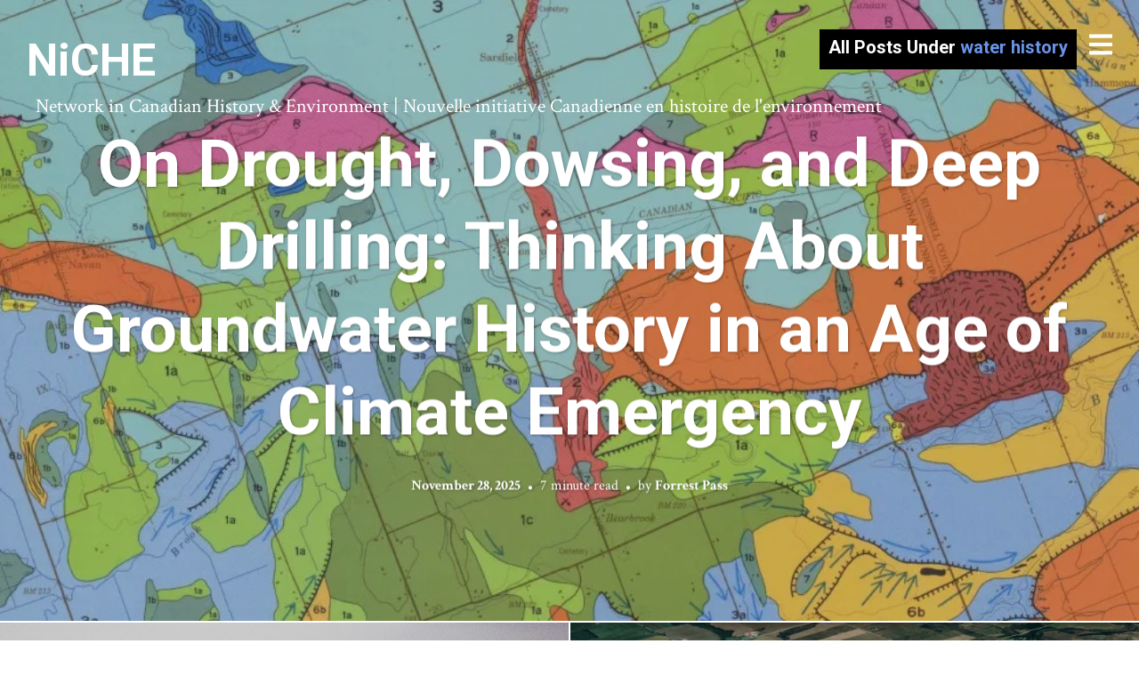

--- FILE ---
content_type: text/css
request_url: https://niche-canada.org/wp-content/plugins/stagtools/assets/css/stag-shortcodes.css?ver=2.3.8
body_size: 2100
content:
.stag-clearfix {
  zoom: 1;
}
.stag-clearfix:before, .stag-clearfix:after {
  display: table;
  content: "";
}
.stag-clearfix:after {
  clear: both;
}

.stag-tabs,
.stag-toggle,
.stag-video {
  margin: 0 0 2em 0;
}

/* BUTTONS */
.stag-button {
  -webkit-appearance: none;
  -webkit-font-smoothing: inherit;
  display: inline-block;
  background: #979797;
  color: #fff;
  font-size: 16px;
  line-height: 1;
  margin: 5px;
  padding: 12px 16px;
  border-radius: 0;
  text-decoration: none !important;
  text-align: center;
  -webkit-box-sizing: border-box;
  box-sizing: border-box;
  -webkit-transition: all 200ms ease-in-out;
  transition: all 200ms ease-in-out;
}
.stag-button:hover {
  color: #fff;
  text-decoration: none;
}
.stag-button--normal {
  filter: progid:DXImageTransform.Microsoft.Alpha(Opacity=90);
  opacity: 0.9;
}
.stag-button--medium {
  font-size: 18px;
  padding: 17px 22px;
}
.stag-button--large {
  font-size: 20px;
  padding: 22px 40px;
}
.stag-button--stroke {
  background: transparent;
  border: 1px solid transparent;
}

.stag-button--black {
  background: #000;
}

.stag-button--stroke.stag-button--black {
  background: transparent;
  color: #000;
  border-color: #000;
}
.stag-button--stroke.stag-button--black:hover {
  background: #000;
  color: white;
}

.stag-button--blue {
  background: #1b93c7;
}

.stag-button--stroke.stag-button--blue {
  background: transparent;
  color: #1b93c7;
  border-color: #1b93c7;
}
.stag-button--stroke.stag-button--blue:hover {
  background: #1b93c7;
  color: white;
}

.stag-button--green {
  background: #84c333;
}

.stag-button--stroke.stag-button--green {
  background: transparent;
  color: #84c333;
  border-color: #84c333;
}
.stag-button--stroke.stag-button--green:hover {
  background: #84c333;
  color: white;
}

.stag-button--grey {
  background: #979797;
}

.stag-button--stroke.stag-button--grey {
  background: transparent;
  color: #979797;
  border-color: #979797;
}
.stag-button--stroke.stag-button--grey:hover {
  background: #979797;
  color: white;
}

.stag-button--light-blue {
  background: #56c3f2;
}

.stag-button--stroke.stag-button--light-blue {
  background: transparent;
  color: #56c3f2;
  border-color: #56c3f2;
}
.stag-button--stroke.stag-button--light-blue:hover {
  background: #56c3f2;
  color: white;
}

.stag-button--orange {
  background: #fc901d;
}

.stag-button--stroke.stag-button--orange {
  background: transparent;
  color: #fc901d;
  border-color: #fc901d;
}
.stag-button--stroke.stag-button--orange:hover {
  background: #fc901d;
  color: white;
}

.stag-button--red {
  background: #d15858;
}

.stag-button--stroke.stag-button--red {
  background: transparent;
  color: #d15858;
  border-color: #d15858;
}
.stag-button--stroke.stag-button--red:hover {
  background: #d15858;
  color: white;
}

.stag-button--purple {
  background: #c16ad7;
}

.stag-button--stroke.stag-button--purple {
  background: transparent;
  color: #c16ad7;
  border-color: #c16ad7;
}
.stag-button--stroke.stag-button--purple:hover {
  background: #c16ad7;
  color: white;
}

.stag-button--white {
  background: #fff;
  color: black;
}
.stag-button--white:hover {
  color: black;
}

.stag-button--stroke.stag-button--white {
  background: transparent;
  color: #fff;
  border-color: #fff;
}
.stag-button--stroke.stag-button--white:hover {
  background: white;
  color: black;
}

.stag-button--dark {
  background: #363f48;
}

.stag-button--stroke.stag-button--dark {
  background: transparent;
  color: #363f48;
  border-color: #363f48;
}
.stag-button--stroke.stag-button--dark:hover {
  background: #363f48;
  color: white;
}

.stag-button--gray {
  background: #979797;
}

.stag-intro-text {
  font-size: 125%;
  margin-bottom: 2em;
  display: block;
}

/* ALERTS */
.stag-alert {
  text-align: center;
  color: #fff;
  padding: 20px 15px;
  margin: 1em 0;
  display: block;
}
.stag-alert--white {
  background: #f5f5f5;
}
.stag-alert--grey {
  background: #979797;
}
.stag-alert--red {
  background: #d15858;
}
.stag-alert--yellow {
  background: #ffd164;
}
.stag-alert--green {
  background: #84c333;
}
.stag-alert--blue {
  background: #1b93c7;
}

.stag-alert--gray {
  background: #979797;
}

.stag-dropcap {
  display: block;
  float: left;
  text-align: center;
  margin: 5px 15px 15px 0;
}

.stag-dropcap--squared {
  background: #363f48;
  background: var(--stagtools-accent, #363f48);
  color: #fff;
}

/* DIVIDER */
.stag-divider {
  border: 0;
  height: 1px;
  background: #363f48;
  background: var(--stagtools-accent, #363f48);
  margin: 2em 0;
}
.stag-divider--strong {
  height: 7px;
}
.stag-divider--double {
  height: 7px;
}
.stag-divider--double:after {
  content: '';
  display: block;
  border-bottom: 1px solid #363f48;
  border-bottom: 1px solid var(--stagtools-accent, #363f48);
  position: relative;
  top: 10px;
}
.stag-divider--dashed {
  background: none;
  border-bottom: 1px dashed #363f48;
  border-bottom: 1px dashed var(--stagtools-accent, #363f48);
}
.stag-divider--dotted {
  background: none;
  border-bottom: 1px dotted #363f48;
  border-bottom: 1px dotted var(--stagtools-accent, #363f48);
}

/* Tabs */
.stag-nav {
  list-style: none !important;
  margin: 0;
  padding: 0;
}
.stag-nav li {
  margin: 0;
  float: left;
  position: relative;
  margin: 0 1px -1px 0 !important;
  z-index: 1;
  outline: 0;
}
.stag-nav a {
  text-decoration: none;
  display: block;
  padding: 15px 10px;
  line-height: 1;
  outline: 0;
}

.stag-tab {
  padding: 21px 20px 20px 20px;
}
.stag-tab p:first-of-type {
  margin-top: 0;
}
.stag-tab p:last-of-type {
  margin-bottom: 0;
}

.stag-tabs--normal .stag-nav a {
  background: #363f48;
  background: var(--stagtools-accent, #363f48);
  color: #fff;
}

.stag-tabs--normal .stag-nav .ui-tabs-active a {
  background: #fbfbfb;
  color: #363f48;
  color: var(--stagtools-accent, #363f48);
  outline: 0;
}

.stag-tabs--normal .stag-tab {
  background: #fbfbfb;
}

.stag-tabs--stroke .stag-nav li {
  margin: 0 -1px 0 0 !important;
}

.stag-tabs--stroke .stag-nav a {
  border: 1px solid #363f48;
  border: 1px solid var(--stagtools-accent, #363f48);
  color: #363f48;
  color: var(--stagtools-accent, #363f48);
}

.stag-tabs--stroke .stag-nav .ui-tabs-active a {
  border-bottom-color: white;
}

.stag-tabs--stroke .stag-tab {
  border: 1px solid #363f48;
  border: 1px solid var(--stagtools-accent, #363f48);
  margin-top: -1px;
}

.stag-toggle-title {
  display: block;
  padding: 15px 10px;
  outline: 0;
  cursor: pointer;
  position: relative;
}

.stag-toggle-title:after {
  position: absolute;
  top: 50%;
  right: 15px;
  font-size: 18px;
  -webkit-transform: translateY(-50%);
  transform: translateY(-50%);
  content: '\f067';
  display: inline-block;
  font-family: 'Font Awesome 5 Free';
  font-style: normal;
  font-weight: 900;
  line-height: 1;
  -webkit-font-smoothing: antialiased;
  -moz-osx-font-smoothing: grayscale;
}

.stag-toggle-title.ui-state-active:after {
  content: "\f068";
}

.stag-toggle-content {
  padding: 20px;
}

.stag-toggle--normal .stag-toggle-title {
  background: #363f48;
  background: var(--stagtools-accent, #363f48);
  color: white;
}

.stag-toggle--stroke .stag-toggle-title {
  border: 1px solid #363f48;
  border: 1px solid var(--stagtools-accent, #363f48);
}

.stag-toggle--stroke .stag-toggle-title:after {
  color: #363f48;
  color: var(--stagtools-accent, #363f48);
}

/* Image */
.stag-image {
  display: inline-block;
}
.stag-image--left {
  float: left;
  margin: 0 1.5em 1em 0;
}
.stag-image--center {
  display: block;
  margin: 1.5em 0;
  text-align: center;
}
.stag-image--right {
  float: right;
  margin: 0 0 1.5em 1.5em;
}
.stag-image--grayscale {
  -webkit-filter: grayscale(1);
  filter: grayscale(1);
}
.stag-image--sepia {
  -webkit-filter: sepia(100%);
  filter: sepia(100%);
}
.stag-image--blur {
  -webkit-filter: blur(2px);
  filter: blur(2px);
}
.stag-image--hue-rotate {
  -webkit-filter: hue-rotate(50deg);
  filter: hue-rotate(50deg);
}
.stag-image--contrast {
  -webkit-filter: contrast(15%);
  filter: contrast(15%);
}
.stag-image--brightness {
  -webkit-filter: brightness(2);
  filter: brightness(2);
}
.stag-image--invert {
  -webkit-filter: invert(100%);
  filter: invert(100%);
}

/* Video */
.stag-video {
  position: relative;
  padding-bottom: 56.25%;
  padding-top: 30px;
  height: 0;
  overflow: hidden;
}
.stag-video iframe,
.stag-video object,
.stag-video embed {
  position: absolute;
  top: 0;
  left: 0;
  width: 100%;
  height: 100%;
}

@media (min-width: 700px) {
  .stag-one-half {
    width: 48%;
  }

  .stag-one-third {
    width: 30.66%;
  }

  .stag-two-third {
    width: 65.33%;
  }

  .stag-one-fourth {
    width: 22%;
  }

  .stag-three-fourth {
    width: 74%;
  }

  .stag-one-fifth {
    width: 16.8%;
  }

  .stag-two-fifth {
    width: 37.6%;
  }

  .stag-three-fifth {
    width: 58.4%;
  }

  .stag-four-fifth {
    width: 79.2%;
  }

  .stag-one-sixth {
    width: 13.33%;
  }

  .stag-five-sixth {
    width: 82.67%;
  }

  .stag-one-half,
  .stag-one-third,
  .stag-two-third,
  .stag-three-fourth,
  .stag-one-fourth,
  .stag-one-fifth,
  .stag-two-fifth,
  .stag-three-fifth,
  .stag-four-fifth,
  .stag-one-sixth,
  .stag-five-sixth {
    position: relative;
    margin-right: 4%;
    margin-bottom: 2em;
    float: left;
  }

  .stag-column-last {
    margin-right: 0 !important;
    clear: right;
  }
}
.stag-icon-link {
  text-decoration: none;
  -webkit-transition: color 150ms;
  transition: color 150ms;
}

.fa,
.stag-icon {
  text-align: center;
  vertical-align: middle;
}
.fa--before .fa,
.stag-icon--before .fa, .fa--before
.stag-icon,
.stag-icon--before
.stag-icon {
  margin-right: 0.7em;
}
.fa--after .fa,
.stag-icon--after .fa, .fa--after
.stag-icon,
.stag-icon--after
.stag-icon {
  margin-left: 0.7em;
}

.stag-icon--before svg {
  margin-right: 0.7em;
}

.stag-icon--after svg {
  margin-left: 0.7em;
}

.stag-twitter .time-ago {
  display: block;
  font-size: .9em;
  font-style: italic;
  margin-top: 5px;
}
.stag-twitter .twitter-follow-button {
  margin: 0;
}

.stag-latest-tweets {
  list-style: none;
  margin: 0;
  padding: 0;
}
.stag-latest-tweets li {
  margin-bottom: 15px;
}

.stag-flickr li {
  list-style: none;
  display: inline-block;
  margin: 0 5px 5px 0;
}

.stag-social-icons {
  font-size: 45px;
}
.stag-social-icons .stag-icon {
  line-height: 72px;
}
.stag-social-icons a {
  display: inline-block;
  width: 72px;
  height: 72px;
  text-align: center;
  vertical-align: top;
  margin: 0 10px 10px 0;
  text-decoration: none;
}
.stag-social-icons.normal a {
  color: #2f322b;
  border: none;
}
.stag-social-icons.square a {
  background: #2f322b;
  color: #fff;
  border: none;
}

.google-map {
  margin: 0 0 2em 0;
}

.gm-style img {
  max-width: none;
}

.dribbbles {
  list-style: none;
}
